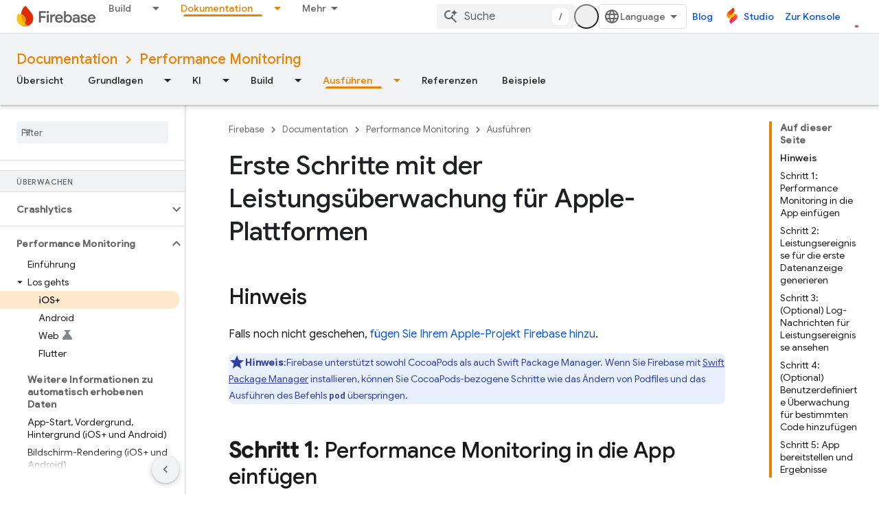

--- FILE ---
content_type: text/html; charset=UTF-8
request_url: https://feedback-pa.clients6.google.com/static/proxy.html?usegapi=1&jsh=m%3B%2F_%2Fscs%2Fabc-static%2F_%2Fjs%2Fk%3Dgapi.lb.en.2kN9-TZiXrM.O%2Fd%3D1%2Frs%3DAHpOoo_B4hu0FeWRuWHfxnZ3V0WubwN7Qw%2Fm%3D__features__
body_size: 79
content:
<!DOCTYPE html>
<html>
<head>
<title></title>
<meta http-equiv="X-UA-Compatible" content="IE=edge" />
<script type="text/javascript" nonce="PmUJYFhIXjvY6Qb44Op9xw">
  window['startup'] = function() {
    googleapis.server.init();
  };
</script>
<script type="text/javascript"
  src="https://apis.google.com/js/googleapis.proxy.js?onload=startup" async
  defer nonce="PmUJYFhIXjvY6Qb44Op9xw"></script>
</head>
<body>
</body>
</html>


--- FILE ---
content_type: text/javascript
request_url: https://www.gstatic.cn/devrel-devsite/prod/v5ecaab6967af5bdfffc1b93fe7d0ad58c271bf9f563243cec25f323a110134f0/firebase/js/devsite_cloudx_track_module__de.js
body_size: -854
content:
(function(_ds){var window=this;var xZ=function(a){let b;try{b=new URL(a)}catch(c){return!1}return!!b},zZ=function(a){if(!ena.includes(a))throw Error(`Unexpected utm parameter: ${a}`);a=fna[a];try{var b=(new _ds.rh(window.location.href)).j.get(a.queryKey,"")}catch(d){b=""}if(!b)if(b="",yZ.get("__utmz")!==void 0){a=a.cookieKey;var c=`${yZ.get("__utmz")}`.split("|");for(const d of c)c=d.split("="),c.length===2&&c[0]&&c[0].includes(a)&&(b=c[1]);b||(b="02")}else b="01";return b},hna=function({category:a,action:b,label:c}){return a||
b||c?gna.some(({category:d,action:e,label:f})=>{let g=!1;d&&(g=(d==null?void 0:d.toLowerCase())===(a==null?void 0:a.toLowerCase()));e&&(g=(e==null?void 0:e.toLowerCase())===(b==null?void 0:b.toLowerCase()));f&&(g=(f==null?void 0:f.toLowerCase())===(c==null?void 0:c.toLowerCase()));return g}):!0};var ena="utm_source utm_medium utm_campaign utm_term utm_content utmcontent int_source int_medium int_campaign int_term int_content".split(" "),yZ=new _ds.li,fna={utm_source:{cookieKey:"utmcsr",queryKey:"utm_source"},utm_medium:{cookieKey:"utmcmd",queryKey:"utm_medium"},utm_campaign:{cookieKey:"utmccn",queryKey:"utm_campaign"},utm_term:{cookieKey:"utmctr",queryKey:"utm_term"},utm_content:{cookieKey:"utmcct",queryKey:"utm_content"},utmcontent:{cookieKey:"utmcct",queryKey:"utmcontent"},int_source:{cookieKey:"utmcsr",
queryKey:"int_source"},int_medium:{cookieKey:"utmcmd",queryKey:"int_medium"},int_campaign:{cookieKey:"utmccn",queryKey:"int_campaign"},int_term:{cookieKey:"utmctr",queryKey:"int_term"},int_content:{cookieKey:"utmcct",queryKey:"int_content"}};var ina=new Map([["https://cloud.google.com/contact",2],["https://console.cloud.google.com/freetrial",1],["https://console.cloud.google.com",3],["https://console.cloud.google.com/expressmode",1]]),jna=["//console.cloud.google.com/freetrial","//console.cloud.google.com/signup","//console.cloud.google.com/expressmode"],kna=function(a){a.j||(a.j=!0,a.eventHandler.listen(document,"click",b=>{(b=AZ(a,b.target,"click"))&&BZ(a,b)}),a.eventHandler.listen(document,"contextmenu",b=>{(b=AZ(a,b.target,"contextmenu"))&&
BZ(a,b)}))},AZ=function(a,b,c){if(b&&b instanceof HTMLAnchorElement){if(c!=="contextmenu"){var d=_ds.vh(new _ds.rh(b.href),null).toString();(d=ina.get(d.endsWith("/")?d.slice(0,-1):d))&&_ds.uF(a.cloudtrack,String(d))}if(jna.some(e=>b.href.includes(e)))return b}return b&&b instanceof Node&&b.parentElement?AZ(a,b.parentElement,c):null},BZ=function(a,b){const c=zZ("utm_source"),d=zZ("utm_campaign"),e=zZ("utm_medium"),f=_ds.kw(window.location.href);var g;var h=(g=_ds.gw.get("FACET_EXPERIMENT_IDS_DEVSITE"))!=
null?g:"";var k;g=(k=_ds.gw.get("FACET_EXPERIMENT_IDS_EXPOSED_BOQ"))!=null?k:"";h=_ds.hw(h,g);h=h.length?`[${h.join(", ")}]`:"";var l;g=b.href;k={};k.protocol=(l=k.protocol)==null?void 0:l.toLowerCase();if(k.protocol==="http"||k.protocol==="https")k.protocol==="http"&&(k.rs=!0),delete k.protocol;g&&(new RegExp(/^[a-z]{1}[a-z0-9+.-]*:/i)).test(g)?(l=g.toLowerCase(),l.startsWith("http")&&l.startsWith("https")===!!k.rs?l=g.replace(new RegExp(/^https?/i),`http${k.rs?"":"s"}`):(l=g,l=k.XA?xZ(l)?l:"":l)):
(l=(k.protocol||(k.rs?"http":"https"))+":",g.startsWith(":")&&(g=g.substring(1)),l.toLowerCase().startsWith("http")&&!g.startsWith("//")&&(g=g.startsWith("/")?"/"+g:"//"+g),l+=g,l=k.XA?xZ(l)?l:"":l);l=new URL(l);c&&l.searchParams.set("facet_utm_source",c);d&&l.searchParams.set("facet_utm_campaign",d);e&&l.searchParams.set("facet_utm_medium",e);f&&l.searchParams.set("facet_url",f);h&&l.searchParams.set("facet_id_list",h);_ds.ig(b,_ds.cg(l.toString()).toString());_ds.vF(a.cloudtrack,"utility",{component:"facet",
text:`${c}~~${e}~~${d}~~${h}`,destination:f})},lna=class{constructor({cloudtrack:a}){this.j=!1;this.cloudtrack=a;this.eventHandler=new _ds.u}install(){kna(this)}};var mna=async function(){var a=(await _ds.v()).getConfig();return _ds.A(a,17)},ona=async function(a){var b=nna;const c=await mna();if(c)return(await fetch(`${"https://dlp.googleapis.com/v2/projects/google.com:cloud-web-hats/content:deidentify"}?key=${c}`,{body:JSON.stringify({item:{value:a},deidentifyConfig:{infoTypeTransformations:{transformations:[{primitiveTransformation:{characterMaskConfig:{maskingCharacter:"*"}}}]}},inspectConfig:{minLikelihood:"POSSIBLE",infoTypes:b}}),headers:{"Content-Type":"application/json"},
method:"POST"})).json()};var pna=["https://inthecloud.withgoogle.com/startup/dl-cd.html"],nna=[{name:"FIRST_NAME"},{name:"LAST_NAME"},{name:"EMAIL_ADDRESS"},{name:"CREDIT_CARD_NUMBER"},{name:"DATE_OF_BIRTH"},{name:"DOMAIN_NAME"},{name:"PHONE_NUMBER"},{name:"URL"},{name:"US_SOCIAL_SECURITY_NUMBER"},{name:"IP_ADDRESS"}],qna={bK:"utm_source",wI:"utm_medium",iE:"utm_campaign",HE:"utm_content",jK:"utm_term"},gna=[{category:"page performance"}],rna=function(a){a.eventHandler.listen(document.body,"devsite-analytics-observation",
b=>{b=b.getBrowserEvent().detail;const c={eventSource:"devsite_analytics_observation"};b.action==="pageScroll"||b.action==="pageScrollRaw"?_ds.vF(a.cloudtrack,b.action==="pageScroll"?"page_scroll":"page_scroll_raw",Object.assign({},c,{scrollDepth:b.label||""})):b.category==="profile: communities"||b.label==="Community Widget Callout"?_ds.vF(a.cloudtrack,"interaction",Object.assign({},c,{component:"devsite_my_community",text:b.category==="profile: communities"?b.label:b.action})):b.category==="cookie_bar"?
b.action==="loaded"?_ds.vF(a.cloudtrack,"utility",Object.assign({},c,{component:"cookie_bar",text:"loaded"})):b.action==="status_changed"&&_ds.vF(a.cloudtrack,"utility",Object.assign({},c,{component:"cookie_bar",text:`status_changed: ${b.label}`})):hna(b)||_ds.vF(a.cloudtrack,"interaction_devsite",Object.assign({},c,{category:b.category,action:b.action,label:b.label}))})},sna=function(a){a.eventHandler.listen(document.body,"devsite-analytics-sent-pageview",b=>{const c=b.Hc.detail;b.Hc.detail.event===
"trackPageview"&&_ds.vF(a.cloudtrack,"page_view",{pageName:c.pageName,hostingPlatform:"devsite"})})},tna=function(a){a.eventHandler.listen(document,"cloud-track-search-focus",()=>{_ds.vF(a.cloudtrack,"search_focus")});a.eventHandler.listen(document,"cloud-track-search-input",()=>{_ds.vF(a.cloudtrack,"search_input")});a.eventHandler.listen(document,"cloud-track-search-submit",async b=>{const c=window.location.pathname;var d=b.Hc.detail.query,e=b.Hc.detail.cD;let f="n/a",g="n/a";b="n/a";let h="(unknown)";
if(await DevsiteApp.hasMendelFlagAccess("Cloud","enable_cloud_dlp_service")){const l=[];if(e){var k=e.closest(".devsite-result-item");k instanceof HTMLElement&&(k=k.id,k.includes("partial-query")?h="suggested search":k.includes("other-products")?h="product":k.includes("product")?h="page":k.includes("reference")&&(h="reference"));e=e.closest(".devsite-result-item-link");e instanceof HTMLElement&&(k="",k=Array.from(e.children),k=k.length?k.map(m=>m instanceof HTMLElement?m.innerText:"").join(" "):e.innerText,
h==="suggested search"?(e=CZ(a,k).then(m=>g=m||"(dlp error)"),l.push(e)):(g=k,b=e.getAttribute("href")||"n/a"))}d&&(d=CZ(a,d).then(m=>{f=m||"(dlp error)";f=f.substring(0,100).replace(/([0-9]{5})([0-9]+)/g,"$1[c]")}),l.push(d));await Promise.all(l)}_ds.vF(a.cloudtrack,"search_submit",{searchSuggestionType:h,searchQuery:f,searchSuggestion:g,searchSuggestionUrl:b},{ev:c})})},una=function(a){a.eventHandler.listen(document.body,"cloudx-personalization-update",b=>{_ds.wF(a.cloudtrack,{Aa:b.Hc.detail.key,
value:b.Hc.detail.value})})},xna=async function(){const a=vna();var b=a.medium;if(a.source&&b){b=pna.map(c=>`[href*="${c}"]`).join(",");b=document.querySelectorAll(b);for(const c of b)c instanceof HTMLAnchorElement&&wna(c,a)}},CZ=async function(a,b){if(!b.length)return"";b=await ona(b).catch(c=>{_ds.vF(a.cloudtrack,"error",{errorType:"dlp",errorMessage:JSON.stringify(c)})});return b?b.item.value:(_ds.vF(a.cloudtrack,"error",{errorType:"dlp",errorMessage:"Unable to call DLP"}),null)},vna=function(){var a=
(new URL(window.document.location.href)).searchParams;const b=a.get("utm_source"),c=a.get("utm_medium"),d=a.get("utm_campaign"),e=a.get("utm_content");a=a.get("utm_term");return{source:b,medium:c,campaign:d,content:e,term:a}},wna=function(a,b){var c=a.getAttribute("href"),d=b.source,e=b.medium,f=b.campaign,g=b.content;b=b.term;if(c&&d&&e){c=new URL(c);d=[`${"utm_source"}=${d}`,`${"utm_medium"}=${e}`];f&&d.push(`${"utm_campaign"}=${f}`);g&&d.push(`${"utm_content"}=${g}`);b&&d.push(`${"utm_term"}=${b}`);
f=Object.values(qna);for(const [h,k]of Array.from(c.searchParams))g=k,e=h.replace(";",""),f.includes(e)||(g?d.push(`${e}=${g}`):d.push(e));c=`${c.origin}${c.pathname}?${d.join("&")}`;_ds.ig(a,c)}},DZ=class extends _ds.dC{constructor(){super(...arguments);this.userCountry="ZZ";this.cloudtrack=new _ds.zF;this.eventHandler=new _ds.u;this.o=new lna({cloudtrack:this.cloudtrack})}connectedCallback(){super.connectedCallback();this.cloudtrack.wn();this.o.install();rna(this);sna(this);tna(this);una(this);
let a;const b=(a=document.querySelector(".devsite-debug-info"))==null?void 0:a.getAttribute("render-finish");b&&_ds.vF(this.cloudtrack,"performance",{label:"render-finish",value:b});xna()}disconnectedCallback(){super.disconnectedCallback();_ds.D(this.cloudtrack.eventHandler);_ds.D(this.eventHandler)}};_ds.w([_ds.F({type:String}),_ds.x("design:type",Object)],DZ.prototype,"userCountry",void 0);try{customElements.define("cloudx-track",DZ)}catch(a){console.warn("CloudxTrack",a)};})(_ds_www);


--- FILE ---
content_type: text/javascript
request_url: https://www.gstatic.cn/devrel-devsite/prod/v5ecaab6967af5bdfffc1b93fe7d0ad58c271bf9f563243cec25f323a110134f0/firebase/js/devsite_devsite_book_nav_module__de.js
body_size: -854
content:
(function(_ds){var window=this;var lpa=function(){return(0,_ds.O)('<button class="devsite-book-nav-toggle" aria-haspopup="menu"><span class="material-icons devsite-book-nav-toggle-icon"></span></button>')},mpa=function(){return(0,_ds.O)('<div class="devsite-book-nav-blur"></div>')},npa=function(a){a=a.xB;a=_ds.rR(new _ds.Jy("{NUMBER_OF_MATCHING_DESCENDANTS,plural, =1{{XXX_1}\u00a0\u00dcbereinstimmung}other{{XXX_2}\u00a0\u00dcbereinstimmungen}}"),{NUMBER_OF_MATCHING_DESCENDANTS:a,XXX_1:_ds.zC(_ds.Ww(1)),XXX_2:_ds.zC(_ds.Ww(a))});
return(0,_ds.O)('<span class="devsite-nav-filter-match-count"> (<mark>'+a+"</mark>)</span>")};var opa="onpointerover"in window?"pointerover":"mouseover",H_=function(a){const b=a.querySelectorAll(".devsite-nav-item").length>0,c=document.querySelector("#devsite-hamburger-menu");c&&(b?c.removeAttribute("visually-hidden"):_ds.Sm(a,"visually-hidden","",c))},ppa=async function(a){a.classList.contains("hide-collapsed-panel")&&a.classList.remove("hide-collapsed-panel");var b=document.documentElement.scrollHeight-document.documentElement.clientHeight;const c=b?document.documentElement.scrollTop/b:
0;_ds.mq(a.eventHandler,a,_ds.$n,()=>{a.removeAttribute("animatable");a.background.removeAttribute("animatable");a.ea.removeAttribute("animatable")});_ds.Sm(a,"animatable","");b=_ds.sg(a.ma`animatable`);b(a.background,"animatable","");b(a.ea,"animatable","");a.hasAttribute("collapsed")?(_ds.Sm(a,"aria-label","Seitliche Navigationsleiste ausblenden",a.j),_ds.Sm(a,"data-title","Seitliche Navigationsleiste ausblenden",a.j),a.removeAttribute("collapsed"),_ds.zy(a.j,"expanded","true"),I_(a,"Expanded book nav")):
(_ds.Sm(a,"aria-label","Seitliche Navigationsleiste einblenden",a.j),_ds.Sm(a,"data-title","Seitliche Navigationsleiste einblenden",a.j),_ds.Sm(a,"collapsed",""),_ds.zy(a.j,"expanded","false"),I_(a,"Collapsed book nav"),_ds.mq(a.eventHandler,a,_ds.$n,()=>{a.classList.add("hide-collapsed-panel")}));await _ds.Lo();b=document.documentElement.scrollHeight-document.documentElement.clientHeight;document.documentElement.scrollTop=Math.round(c*b)},rpa=function(a){a.eventHandler.listen(a,"click",b=>void J_(a,
b));a.eventHandler.listen(a,"keypress",b=>{b.key==="Enter"&&J_(a,b)});a.eventHandler.listen(a,[opa,"focusin"],b=>void qpa(a,b));a.eventHandler.listen(document.body,"devsite-sitemask-hidden",()=>{a.o&&(K_(a,"_book")?a.removeAttribute("top-level-nav"):_ds.Sm(a,"top-level-nav",""))});a.eventHandler.listen(document.body,"devsite-page-loaded",()=>void a.xa.Ta());a.eventHandler.listen(a,"devsite-content-updated",()=>{a.xa.Ta()});a.eventHandler.listen(a,"scroll",()=>{_ds.Sm(a,"user-scrolled","")});a.eventHandler.listen(a.j,
"click",()=>{a.Ea.Ta()});a.m&&(a.eventHandler.listen(a.m,"keyup",()=>void a.ya.Ta()),a.eventHandler.listen(a.m,"focus",()=>void L_(a,"focus")));a.qa&&a.eventHandler.listen(a.qa,["click","keydown"],b=>{if(b.type==="click"||b.key==="Enter"||b.key==="Escape"){a.m&&(a.m.value="",a.m.focus());let c;(c=a.qa)==null||c.classList.add("hidden");M_(a);N_(a);L_(a,b.type)}})},O_=function(a,b=a,c=!0){b=Array.from(b.querySelectorAll(".devsite-nav-title"));a.oa=new Set(b);if(!_ds.C().hash&&c)spa(a,a.oa);else{c=new _ds.KU;
for(const d of a.oa)_ds.JU(c,d)}},P_=async function(a){const b=await _ds.v();for(const c of a.oa)b.unregisterIntersectionForElement(c)},J_=function(a,b){if(!b.defaultPrevented){var c=b.target;c.getAttribute("id")==="devsite-close-nav"&&(b.preventDefault(),b.stopPropagation(),a.scrollTop=0,a.hasAttribute("top-level-nav")?a.dispatchEvent(new CustomEvent("devsite-sitemask-hide",{bubbles:!0})):_ds.Sm(a,"top-level-nav",""));if(c.hasAttribute("menu")){var d=c.getAttribute("menu");d&&K_(a,d)&&(b.preventDefault(),
b.stopPropagation(),a.scrollTop=0,a.removeAttribute("top-level-nav"))}var e=c.closest(".devsite-expandable-nav");if(e&&(d=c.closest(".devsite-nav-title, .devsite-nav-toggle"))){let f=b.target,g,h;if(!((g=f)==null?0:(h=g.closest(".devsite-nav-title"))==null?0:h.hasAttribute("href"))){for(b=b.type==="click"||b.type==="touchend";f&&f!==e;){if(f.classList.contains("devsite-nav-title-no-path")&&b){f.blur();break}f=f.parentNode}e.querySelector(".devsite-nav-section")&&(b=e.classList.toggle("expanded"),
(e=e.querySelector(".devsite-nav-title"))&&_ds.Sm(a,"aria-expanded",`${b}`,e))}if(d.matches(".devsite-nav-toggle"))return}c.closest(".devsite-nav-title-no-path")||(a.o&&(d=a.o.querySelector("[menu=_book]"))&&d.contains(c)&&a.dispatchEvent(new CustomEvent("devsite-sitemask-hide",{bubbles:!0})),(c=c.closest("a.devsite-nav-title"))&&!c.classList.contains("devsite-nav-has-children")&&a.dispatchEvent(new CustomEvent("devsite-sitemask-hide",{bubbles:!0})))}},qpa=function(a,b){b.defaultPrevented||(b=_ds.Wn(b.target,
c=>c instanceof HTMLAnchorElement&&c.hasAttribute("href")||c===a,!0),b!==a&&_ds.ig(b,_ds.Eo(b.href).href))},L_=function(a,b){a.dispatchEvent(new CustomEvent("devsite-analytics-observation",{detail:{category:"Site-Wide Custom Events",action:b,label:b==="focus"?"devsite-book-nav-filter input":"devsite-book-nav-filter filter-clear-button"},bubbles:!0}))},Q_=function(a){a.ra=Array.from(a.querySelectorAll(".devsite-mobile-nav-bottom .devsite-nav-list[menu=_book] .devsite-nav-item:not(.devsite-nav-heading)"))},
S_=function(a){const b=_ds.C().searchParams.get("nf");a.m&&b&&(a.m.value=b,R_(a))},R_=function(a){if(a.ra.length){M_(a);N_(a);var b,c,d=(b=a.m)==null?void 0:(c=b.value)==null?void 0:c.trim().toLowerCase();if(d){var e;(e=a.qa)==null||e.classList.remove("hidden");for(const g of a.ra){var f=g.querySelectorAll(".devsite-nav-text");a=g.classList.contains("devsite-nav-expandable");e=c=!1;b=0;let h,k,l;const m=((l=(h=g)==null?void 0:(k=h.getAttribute("data-synonyms"))==null?void 0:k.split(","))!=null?l:
[]).some(q=>q.toLowerCase().includes(d));let n,r;if(d&&a&&(m||((n=g.querySelector(".devsite-nav-text"))==null?0:(r=n.textContent)==null?0:r.toLowerCase().includes(d))))e=c=!0;else for(const q of f){let z,G,L,N;f=((N=(z=q)==null?void 0:(G=z.parentElement)==null?void 0:(L=G.getAttribute("data-synonyms"))==null?void 0:L.split(","))!=null?N:[]).some(R=>R.toLowerCase().includes(d));if(d){let R;if(f||((R=q.textContent)==null?0:R.toLowerCase().includes(d)))c=!0,++b}}if(c===!0){g.classList.remove("hidden");
if(e){c=Array.from(g.querySelectorAll(".devsite-nav-item"));for(const q of c){q.classList.remove("hidden");let z,G,L,N;c=((N=(z=q)==null?void 0:(G=z.parentElement)==null?void 0:(L=G.getAttribute("data-synonyms"))==null?void 0:L.split(","))!=null?N:[]).some(P=>P.toLowerCase().includes(d));let R;d&&(c||((R=q.textContent)==null?0:R.toLowerCase().includes(d)))&&++b}}tpa(g,d)}a&&b>0&&upa(g,b)}}else(f=a.qa)==null||f.classList.add("hidden")}},M_=function(a){for(const b of a.ra){let c;b.classList.toggle("hidden",
!((c=a.m)==null||!c.value))}},N_=function(a){if(a.querySelector("mark")){var b=[...a.querySelectorAll(".devsite-nav-text > .devsite-nav-filter-match-count")];for(const c of b)c.remove();a=[...a.querySelectorAll(".devsite-nav-text > mark")];for(const c of a){a=c.parentElement;let d;b=(d=a)==null?void 0:d.textContent;a&&b&&_ds.qg(a,_ds.Tg(b))}}},tpa=function(a,b){if(a=a.querySelector(".devsite-nav-text")){var c,d=(c=a.textContent)==null?void 0:c.replace(new RegExp(`(${b})`,"ig"),"<mark>$1</mark>");
d&&_ds.qg(a,_ds.Tg(d))}},upa=function(a,b){if(a=a.querySelector(".devsite-nav-text"))b=_ds.tt(npa,{xB:b}),a.appendChild(b)},spa=async function(a,b){if(a.connected){var c=await _ds.v(),d=new _ds.KU,e=f=>{f=f.target;_ds.JU(d,f);a.oa.delete(f);c.unregisterIntersectionForElement(f)};for(const f of b)try{c.registerIntersectionForElement(f,e)}catch(g){e({target:f})}}},K_=function(a,b){let c=!1;if(a.o)for(const d of a.o.querySelectorAll("[menu]"))d.getAttribute("menu")===b?(d.removeAttribute("hidden"),c=
!0):_ds.Sm(a,"hidden","",d);return c},T_=function(a,b=a){b||(b=a);for(const c of b.querySelectorAll(".devsite-nav-active"))c.classList.remove("devsite-nav-active"),c.removeAttribute("aria-current");a=_ds.So(_ds.C().pathname);a=`[href="${_ds.Eo(a).href}"], [href="${a}"],
        [alt-paths~="${a}"]`;for(const c of b.querySelectorAll(a))c.classList.add("devsite-nav-active"),_ds.zy(c,"current","page")},U_=function(a,b=a){b||(b=a);if(a=b.querySelector(".devsite-mobile-nav-bottom"))for(a=a.querySelector(".devsite-nav-active");a&&a.parentElement&&a.parentElement!==b;)a.matches(".devsite-expandable-nav:not(.expanded)")&&a.classList.add("expanded"),a=a.parentElement},vpa=async function(a){a.connected&&(a.removeAttribute("user-scrolled"),await _ds.Lo(),await V_(a),await a.Ca,
await _ds.v(),await _ds.Lo(),await V_(a))},V_=async function(a){if(a.connected&&a.o){await _ds.v();var b=a.o.querySelector(".devsite-nav-active");b&&(a.hasAttribute("user-scrolled")||await wpa(a,b))}},wpa=async function(a,b){if(a.connected){var c=a.hasAttribute("user-scrolled");a.scrollTop=_ds.xq(b,a,!0).y;await _ds.Lo();c&&_ds.Sm(a,"user-scrolled","")}},I_=function(a,b){a.dispatchEvent(new CustomEvent("devsite-analytics-observation",{detail:{category:"Site-Wide Custom Events",action:"click",label:b},
bubbles:!0}))},W_=class extends _ds.Vm{static get observedAttributes(){return["collapsed","fixed","hidden"]}constructor(){super();this.connected=!1;this.qa=this.m=this.ua=this.o=null;this.ra=[];this.eventHandler=new _ds.u;this.va=()=>{};this.oa=new Set;_ds.Rm(this,this.ma`animatable`,this.ma`aria-expanded`,this.ma`aria-label`,this.ma`collapsed`,this.ma`data-title`,this.ma`fixed`,this.ma`has-book-nav`,this.ma`hidden`,this.ma`top-level-nav`,this.ma`user-scrolled`,this.ma`visually-hidden`);this.background=
document.createElement("div");this.background.classList.add("devsite-book-nav-bg");this.j=_ds.tt(lpa);this.ea=_ds.tt(mpa);this.Ca=new Promise(a=>{this.va=a});this.xa=new _ds.Zh(()=>{this.connected&&H_(this)},20);this.ya=new _ds.Zh(()=>{R_(this)},20);this.Ea=new _ds.Zh(()=>{ppa(this)},100)}async connectedCallback(){this.connected=!0;_ds.Fn(this.background,this);this.hasAttribute("hidden")&&(_ds.Sm(this,"hidden","",this.j),_ds.Sm(this,"hidden","",this.ea));let a;(a=this.parentElement)==null||a.insertBefore(this.j,
this.nextSibling);_ds.Sm(this,"aria-label","Seitliche Navigationsleiste ausblenden",this.j);_ds.Sm(this,"data-title","Seitliche Navigationsleiste ausblenden",this.j);_ds.Sm(this,"aria-expanded","true",this.j);let b;(b=this.parentElement)==null||b.insertBefore(this.ea,this.nextSibling);if(this.ua=this.querySelector(".devsite-book-nav-filter"))this.m=this.ua.querySelector("input[type=text]"),this.qa=this.ua.querySelector(".filter-clear-button"),Q_(this),S_(this);H_(this);rpa(this);await this.init();
O_(this)}disconnectedCallback(){this.connected=!1;_ds.D(this.eventHandler);P_(this);this.oa.clear();var a=document.querySelector("#devsite-hamburger-menu");a&&_ds.Sm(this,"visually-hidden","",a);a=[this.background,this.j,this.ea];for(const b of a)b&&_ds.Hn(b);this.removeAttribute("animatable");this.background.removeAttribute("animatable");this.ea.removeAttribute("animatable");this.ea.style.removeProperty("--devsite-js-book-nav-scrollbar-width")}attributeChangedCallback(a){a==="hidden"&&this.dispatchEvent(new CustomEvent(this.hasAttribute("hidden")?
"devsite-element-hidden":"devsite-element-visible",{bubbles:!0}));if(a==="hidden"||a==="collapsed"){var b=document.querySelector(".devsite-main-content");b&&(this.hasAttribute("collapsed")||this.hasAttribute("hidden")?b.removeAttribute("has-book-nav"):_ds.Sm(this,"has-book-nav","",b))}if(a==="fixed"||a==="hidden"||a==="collapsed"){b=this.hasAttribute(a);const c=[this.background,this.j,this.ea];for(const d of c)d&&(b?_ds.Sm(this,a,"",d):d.removeAttribute(a))}a==="fixed"&&this.va()}async init(a=!0){if(this.connected){this.ea.style.setProperty("--devsite-js-book-nav-scrollbar-width",
`${this.offsetWidth-this.clientWidth}px`);this.o=this.querySelector(".devsite-mobile-nav-bottom");_ds.Sm(this,"top-level-nav","");this.o&&this.o.querySelector("[menu=_book]")&&this.removeAttribute("top-level-nav");this.children.length===0&&_ds.Sm(this,"hidden","");if(this.background)for(const b of["hidden","fixed","animatable"])this.hasAttribute(b)&&_ds.Sm(this,b,"",this.background);!this.hasAttribute("hidden")&&a?(T_(this),U_(this),await vpa(this)):(await _ds.Lo(),await V_(this))}}async dc(a){a?
(a=a.querySelector("nav")||null,T_(this,a),U_(this,a),a&&(await P_(this),this.oa.clear(),O_(this,a,!1)),_ds.Um(this,this.querySelector("nav"),a)):_ds.En(this);Q_(this);if(this.m){this.m.value="";let b;(b=this.qa)==null||b.classList.add("hidden");S_(this)}await _ds.Lo();await this.init(!1)}};W_.prototype.updateContent=W_.prototype.dc;W_.prototype.attributeChangedCallback=W_.prototype.attributeChangedCallback;W_.prototype.disconnectedCallback=W_.prototype.disconnectedCallback;
W_.prototype.connectedCallback=W_.prototype.connectedCallback;try{customElements.define("devsite-book-nav",W_)}catch(a){console.warn("Unrecognized DevSite custom element - DevsiteBookNav",a)};})(_ds_www);
